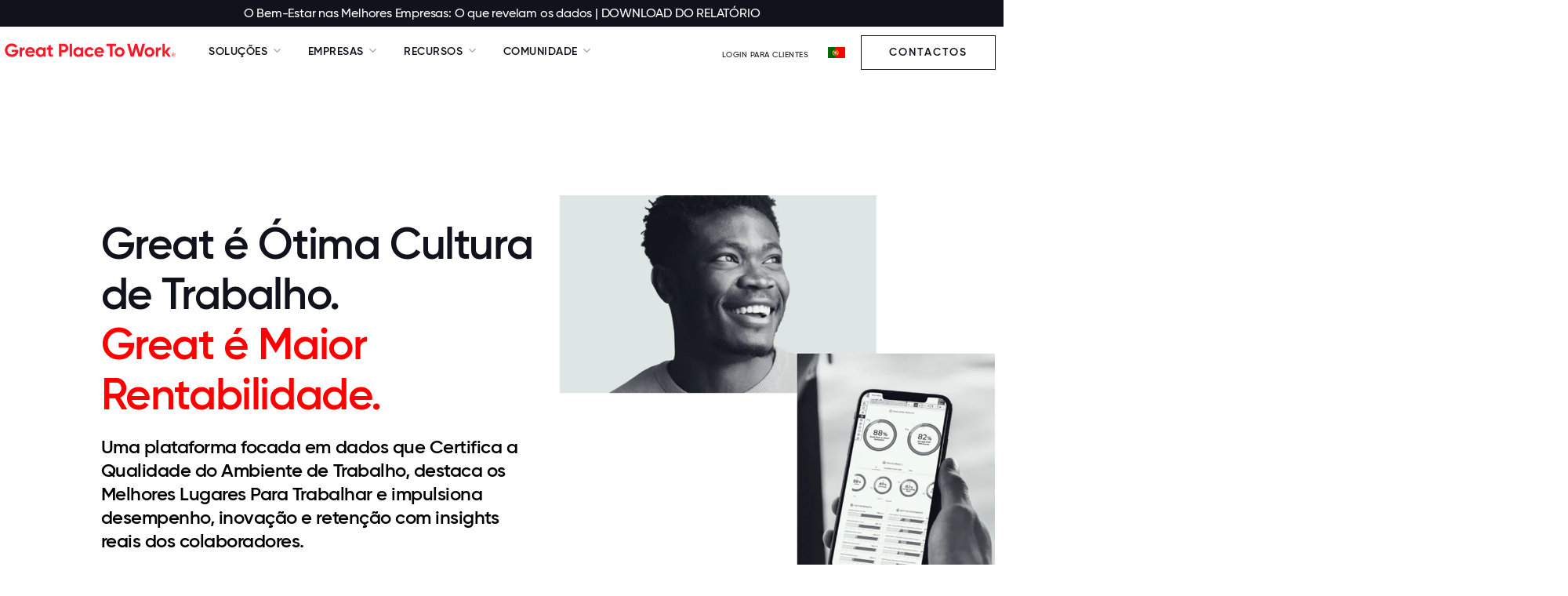

--- FILE ---
content_type: text/html; charset=utf-8
request_url: https://www.greatplacetowork.pt/
body_size: 15853
content:
<!DOCTYPE html>
<!--[if IEMobile]><html class="iemobile" lang="pt-pt"> <![endif]-->
<!--[if IE 8]> <html class="no-js ie8" lang="pt-pt"> <![endif]-->
<!--[if gt IE 8]><!-->
<html class="no-js" lang="pt-pt" dir="ltr">
<!--<![endif]-->

<!--
  Today is                : Tuesday, January 20, 2026 at 05:51:12pm
  Caching Status          : ENABLED
  Backend Admin Logged In : No
  Joomla App Context      : Site (frontend)
  Cache Handler           : file
-->



<head>
	<meta http-equiv="X-UA-Compatible" content="IE=EDGE" />
	<link rel="apple-touch-icon" sizes="57x57" href="/templates/gptw15/images/apple-icon-57x57.png">
	<link rel="apple-touch-icon" sizes="60x60" href="/templates/gptw15/images/apple-icon-60x60.png">
	<link rel="apple-touch-icon" sizes="72x72" href="/templates/gptw15/images/apple-icon-72x72.png">
	<link rel="apple-touch-icon" sizes="76x76" href="/templates/gptw15/images/apple-icon-76x76.png">
	<link rel="apple-touch-icon" sizes="114x114" href="/templates/gptw15/images/apple-icon-114x114.png">
	<link rel="apple-touch-icon" sizes="120x120" href="/templates/gptw15/images/apple-icon-120x120.png">
	<link rel="apple-touch-icon" sizes="144x144" href="/templates/gptw15/images/apple-icon-144x144.png">
	<link rel="apple-touch-icon" sizes="152x152" href="/templates/gptw15/images/apple-icon-152x152.png">
	<link rel="apple-touch-icon" sizes="180x180" href="/templates/gptw15/images/apple-icon-180x180.png">
	<link rel="icon" type="image/png" sizes="192x192" href="/templates/gptw15/images/android-icon-192x192.png">
	<link rel="icon" type="image/png" sizes="32x32" href="/templates/gptw15/images/favicon-32x32.png">
	<link rel="icon" type="image/png" sizes="96x96" href="/templates/gptw15/images/favicon-96x96.png">
	<link rel="icon" type="image/png" sizes="16x16" href="/templates/gptw15/images/favicon-16x16.png">
	<link rel="icon" type="image/svg+xml" href="/favicon.svg" />
	<link rel="manifest" href="/templates/gptw15/images/manifest.json">
	<meta name="msapplication-TileColor" content="#FF1628">
	<meta name="msapplication-TileImage" content="/templates/gptw15/images/ms-icon-144x144.png">
	<meta name="theme-color" content="#FF1628">
	<link href="/blog?format=feed&amp;type=rss" rel="alternate" type="application/rss+xml" title="RSS 2.0" />
	<link href="/blog?format=feed&amp;type=atom" rel="alternate" type="application/atom+xml" title="Atom 1.0" />
	<link href="/articles?format=feed&amp;type=rss" rel="alternate" type="application/rss+xml" title="RSS 2.0" />
	<link href="/articles?format=feed&amp;type=atom" rel="alternate" type="application/atom+xml" title="Atom 1.0" />
	<meta http-equiv="content-type" content="text/html; charset=utf-8" />
	<meta name="keywords" content="melhores empresas para trabalhar, great place to work" />
	<meta name="author" content="Laird Farquharson" />
	<meta name="description" content="Autoridade global sobre a cultura do lugar de trabalho, reconhecemos e ajudamos as empresas Melhores Lugares Para Trabalhar a serem ainda Melhores para todas as pessoas! Em Portugal e no mundo. " />
	<title>Autoridade global sobre a cultura do lugar de trabalho | Great Place To Work® Portugal</title>
	<link href="/templates/gptw15/favicon.ico" rel="shortcut icon" type="image/vnd.microsoft.icon" />
	<link href="/templates/gptw15/css/fonts.css?2025.10.15" rel="stylesheet" type="text/css" />
	<link href="https://cdnjs.cloudflare.com/ajax/libs/font-awesome/6.5.2/css/all.min.css?2025.10.15" rel="stylesheet" type="text/css" />
	<link href="/templates/gptw15/css/font-awesome.min.css?2025.10.15" rel="stylesheet" type="text/css" />
	<link href="/templates/gptw15/css/glyphicons.css?2025.10.15" rel="stylesheet" type="text/css" />
	<link href="/templates/gptw15/css/ss-social-circle.css?2025.10.15" rel="stylesheet" type="text/css" />
	<link href="/templates/gptw15/css/ss-standard.css?2025.10.15" rel="stylesheet" type="text/css" />
	<link href="/templates/gptw15/css/bootstrapV3-4-0.min.css?2025.10.15" rel="stylesheet" type="text/css" />
	<link href="/templates/gptw15/css/header-footer-min.css?2025.10.15" rel="stylesheet" type="text/css" />
	<link href="/templates/gptw15/css/animate-min.css?2025.10.15" rel="stylesheet" type="text/css" />
	<link href="/templates/gptw15/css/gptw-nav.css?2025.10.15" rel="stylesheet" type="text/css" />
	<link href="/templates/gptw15/css/gptw-components.css?2025.10.15" rel="stylesheet" type="text/css" />
	<link href="/templates/gptw15/video-js/video-js.min.css?2025.10.15" rel="stylesheet" type="text/css" />
	<link href="/templates/gptw15/css/select2.min.css?2025.10.15" rel="stylesheet" type="text/css" />
	<link href="https://www.greatplacetowork.pt/modules/mod_gptw_mega_menu/style.css?v=1768842586" rel="stylesheet" type="text/css" />
	<style type="text/css">

    div.desktop-bottom {
        max-width: 1440px;
        margin: 0 auto;
        padding: 0;
    }
    .site-logo-img {
        max-width: 230px;
        height: auto; /* preserve aspect ratio */
    }
	</style>
	<script src="/media/jui/js/jquery.min.js?b76ee47f7871c342315ee4a71eec7af6" type="text/javascript"></script>
	<script src="/media/jui/js/jquery-noconflict.js?b76ee47f7871c342315ee4a71eec7af6" type="text/javascript"></script>
	<script src="/media/jui/js/jquery-migrate.min.js?b76ee47f7871c342315ee4a71eec7af6" type="text/javascript"></script>
	<script src="/media/system/js/caption.js?b76ee47f7871c342315ee4a71eec7af6" type="text/javascript"></script>
	<script src="/media/jui/js/bootstrap.min.js?b76ee47f7871c342315ee4a71eec7af6" type="text/javascript"></script>
	<script src="/templates/gptw15/video-js/video.min.js?2025.10.15" type="text/javascript"></script>
	<script src="/templates/gptw15/js/select2.full.min.js?2025.10.15" type="text/javascript"></script>
	<script src="/templates/gptw15/js/utm_persistence.js?2025.10.15" type="text/javascript"></script>
	<script src="https://www.greatplacetowork.pt/modules/mod_gptw_mega_menu/script.js?v=1768842586" type="text/javascript"></script>
	<script type="text/javascript">
jQuery(window).on('load',  function() {
				new JCaption('img.caption');
			});
	</script>
	<meta property="og:title" content="Autoridade global sobre a cultura do lugar de trabalho" />
	<meta property="og:type" content="article" />
	<meta property="og:image" content="https://www.greatplacetowork.pt/images/2022/META_2023.png" />
	<meta property="og:url" content="https://www.greatplacetowork.pt/" />
	<meta property="og:site_name" content="Great Place to Work" />
	<meta property="og:description" content="Autoridade global sobre a cultura do lugar de trabalho, reconhecemos e ajudamos as empresas Melhores Lugares Para Trabalhar a serem ainda Melhores para todas as pessoas! Em Portugal e no mundo. " />


	
		<!-- Google Tag Manager -->
		<script>(function(w,d,s,l,i){w[l]=w[l]||[];w[l].push({'gtm.start':
		new Date().getTime(),event:'gtm.js'});var f=d.getElementsByTagName(s)[0],
		j=d.createElement(s),dl=l!='dataLayer'?'&l='+l:'';j.async=true;j.src=
		'https://www.googletagmanager.com/gtm.js?id='+i+dl;f.parentNode.insertBefore(j,f);
		})(window,document,'script','dataLayer','GTM-KZ22XG35');</script>
		<!-- End Google Tag Manager -->

	
	
		<!-- Global site tag (gtag.js) - Google Analytics -->
		<script async src="https://www.googletagmanager.com/gtag/js?id=G-FX8ELYPD19"></script>
		<script>
			window.dataLayer = window.dataLayer || [];

			function gtag() {
				dataLayer.push(arguments);
			}
			gtag('js', new Date());

			gtag('config', 'G-FX8ELYPD19');

					</script>

	
	<script>
		
		//set js full width flag
		var fullWidth = 1;

		if (fullWidth === 0) {

			console.log('Constrained width template');
		} else {

			console.log('Full width template');

		}
	</script>


	<meta name="viewport" content="width=device-width, initial-scale=1">
	
			<style>
		    #gptw-navigation .desktop-bottom > div > nav ul {
		        font-size: 14px;
		        letter-spacing: 0.5px;
		        text-transform: uppercase;
		    }
		</style>
		


			<style>
			footer {
			    background: #FF1628;
			}			
		</style>
		


	<script src="//learn.greatplacetowork.com/js/forms2/js/forms2.min.js"></script>

	<!-- link rel="stylesheet" href="/templates/gptw15/css/select2.min.css" -->
	<!-- script src="/templates/gptw15/js/select2.full.min.js"></script -->

	<script type="text/javascript">
		var animate = '';
		var globalVariables = {
			breakpoints: {
				sm: 768,
				md: 992,
				lg: 1200,
				xl: 1400
			}
		};
	</script>

<style>
	div {
  scroll-margin-top: 70px;
}

</style>


</head>

<body>
	
		<!-- Google Tag Manager (noscript) -->
		<noscript><iframe src="https://www.googletagmanager.com/ns.html?id=GTM-KZ22XG35"
		height="0" width="0" style="display:none;visibility:hidden"></iframe></noscript>
		<!-- End Google Tag Manager (noscript) -->

	
	<!-- *** can we apply the main-body styling to the body tag? -->
	<div class="main-body">

		
			<!-- header -->
			<header>

				<div id="hello-bar">
																<!-- hellobar position -->
						
<!-- modChrome_vmNotitle module wrapper -->
<div class="moduletable 				mod_gptw_hellobar">
	<div class="module_content">
				
<div 
    onclick="trackAndNavigate(event, 'https://www.greatplacetowork.pt/conteudos-menu/relatorio/melhores-lugares-para-trabalhar-wellbeing-2025-relatorio', '_self');" style="cursor: pointer;"
>
    <section data-module-name="Hello Bar - Ebook" class="full-width hello-bar no-y-padding light background-charcoal " style=" background-position: center;" id="hello_bar" data-module-position="hellobar">
        <div class="container">
            <div class="row">
                <div class="col-xs-12">
                    <div class="content">
                        O Bem-Estar nas Melhores Empresas: O que revelam os dados | DOWNLOAD DO RELATÓRIO                                            </div>
                </div>
            </div>
        </div>
    </section>
</div>

<script>
    function trackAndNavigate(event, url, target) {
        const moduleElement = event.currentTarget;
        const moduleName = moduleElement.querySelector('section').dataset.moduleName;

        // Push the click event to the dataLayer for GTM
        window.dataLayer = window.dataLayer || [];
        window.dataLayer.push({
            event: 'cta_click', 
            module_name: moduleName, 
            url: url
        });

        // Open the link in the specified target (e.g., in a new window)
        window.open(url, target);
    }
</script>
	</div>
</div>
<!-- modChrome_vmNotitle module wrapper -->

						<!-- end hellobar position -->
														</div>

				<div id="mobile-overlay"></div>

				<div id="gptw-navigation">

					<div class="mobile-header">

												<!-- logo -->
						<a class="logo mobile" href="/"><img class="site-logo-img " src="https://www.greatplacetowork.pt/media/gptw/GPTW_Horizontal_Logo_Red-1.svg" alt="Great Place To Work " /></a>
						
						<div>
							<img id="mobile-nav-close" src="https://s3.amazonaws.com/media.greatplacetowork.com/icons/close.svg" alt>
							<div id="mobile-nav-open">MENU</div>
						</div>

					</div>

					

					<div class="desktop-bottom mobile-top">

						<div class="desktop-left mobile-middle">

														<a class="logo desktop" href="/">
																	<img class="site-logo-img " src="https://www.greatplacetowork.pt/media/gptw/GPTW_Horizontal_Logo_Red-1.svg" alt="Great Place To Work " />
															</a>
							

														<nav role="navigation" class="dropdown">

								
    <ul class="nav ">
                                <li class="deeper parent">
                <span class="separator">Soluções</span>
                <ul class="">                     <li>
                                                <section class="mega-section padding-top-large padding-bottom-large background-white" id="subnav1" style="left: -0px;">
                            <div class="container">
                                <div class="row">
                                    <div class="col-md-9">
                                                                                    <p class="small font-lighter-grey" style="font-weight: bold;">TRANSFORME A SUA CULTURA</p>
                                                                                <div class="row">
                                            <div class="col-md-4">
                                                                                                    <p class="margin-bottom-small small"><strong>Descubra como a nossa plataforma de inquéritos cria culturas de alta confiança e por que motivo as empresas líderes</strong></p>
                                                                                                                                                    <a class="btn-red" href="https://www.greatplacetowork.pt/transforme-a-confianca-dos-seus-colaboradores-em-performance" style="text-decoration: underline; color: #ff1628;">Explore a Nossa Plataforma →</a>
                                                                                            </div>
                                            <div class="col-md-8">
                                                                                                    <div class="two-column-list">
                                                                                                                    
                                                                                                                                                                        <div class="hover-block">
                                                                                                                                            <img src="https://www.greatplacetowork.com/images/icons/nav/Certification.svg" alt="icon" style="margin-right: 5px;" class="no-margin-bottom" height="16" width="16">
                                                                                                                                        <a class="no-margin-bottom" href="https://www.greatplacetowork.pt/ferramentas/certificacao" style="font-weight: bold;" >Certificação</a><br />
                                                                                                                                            <a class="margin-bottom-small hidden-xs small" href="https://www.greatplacetowork.pt/ferramentas/certificacao" style="padding-left: 26px;" >Descubra como obter a Certificação Great Place To Work™ pode elevar a sua marca e atrair os melhores talentos.</a>
                                                                                                                                    </div>
                                                                                                             
                                                                                                                    
                                                                                                                                                                        <div class="hover-block">
                                                                                                                                            <img src="https://www.greatplacetowork.com/images/icons/nav/Best_Workplace_Lists.svg" alt="icon" style="margin-right: 5px;" class="no-margin-bottom" height="16" width="16">
                                                                                                                                        <a class="no-margin-bottom" href="https://www.greatplacetowork.pt/ferramentas/reconhecimentos" style="font-weight: bold;" >Listas dos Melhores Lugares Para Trabalhar</a><br />
                                                                                                                                            <a class="margin-bottom-small hidden-xs small" href="https://www.greatplacetowork.pt/ferramentas/reconhecimentos" style="padding-left: 26px;" >Descubra as 50 Melhores Empresas para Trabalhar em Portugal, em setores específicos, bem como na Europa e no mundo.</a>
                                                                                                                                    </div>
                                                                                                             
                                                                                                                    
                                                                                                                                                                        <div class="hover-block">
                                                                                                                                            <img src="https://www.greatplacetowork.com/images/icons/nav/Employee_Surveys.svg" alt="icon" style="margin-right: 5px;" class="no-margin-bottom" height="16" width="16">
                                                                                                                                        <a class="no-margin-bottom" href="https://www.greatplacetowork.pt/solucoes/questionarios" style="font-weight: bold;" >Questionários</a><br />
                                                                                                                                            <a class="margin-bottom-small hidden-xs small" href="https://www.greatplacetowork.pt/solucoes/questionarios" style="padding-left: 26px;" >Meça a cultura com inquéritos aos colaboradores e compare os resultados com os Melhores Lugares para Trabalhar.</a>
                                                                                                                                    </div>
                                                                                                             
                                                                                                                    
                                                                                                                                                                        <div class="hover-block">
                                                                                                                                            <img src="https://www.greatplacetowork.com/images/icons/nav/Popular_Lists.svg" alt="icon" style="margin-right: 5px;" class="no-margin-bottom" height="16" width="16">
                                                                                                                                        <a class="no-margin-bottom" href="https://www.greatplacetowork.pt/sobre/modelo" style="font-weight: bold;" >O Modelo Great Place To Work</a><br />
                                                                                                                                            <a class="margin-bottom-small hidden-xs small" href="https://www.greatplacetowork.pt/sobre/modelo" style="padding-left: 26px;" >As principais empresas sabem que a cultura impulsiona os lucros. Saiba como podemos ajudá-lo a melhorar a sua cultu</a>
                                                                                                                                    </div>
                                                                                                             
                                                                                                                    
                                                                                                                                                                        <div class="hover-block">
                                                                                                                                            <img src="https://www.greatplacetowork.com/images/icons/nav/Article.svg" alt="icon" style="margin-right: 5px;" class="no-margin-bottom" height="16" width="16">
                                                                                                                                        <a class="no-margin-bottom" href="https://www.greatplacetowork.pt/perguntas-frequentes" style="font-weight: bold;" >FAQs</a><br />
                                                                                                                                            <a class="margin-bottom-small hidden-xs small" href="https://www.greatplacetowork.pt/perguntas-frequentes" style="padding-left: 26px;" >Encontre as respostas às perguntas mais frequentes.</a>
                                                                                                                                    </div>
                                                                                                             
                                                                                                            </div>
                                                                                            </div>
                                        </div>
                                    </div>
                                                                    </div>
                            </div>

                                                                                    <div class="featured-wrapper hidden-sm hidden-xs">
                                                                <p class="small font-lighter-greyy margin-top-small" style="font-weight: bold;">EM DESTAQUE</p>
                                
                                                                <a href="https://www.greatplacetowork.pt/conteudos-menu/webinar/como-obter-certificacao">
                                    <img src="/images/imagens/banner/THUMB_WEBINAR_CERTIFICAO_2.png" alt="Porquê a Great Place To Work" style="max-width: 100%;">
                                </a><br>
                                
                                                                <a href="https://www.greatplacetowork.pt/conteudos-menu/webinar/como-obter-certificacao" style="font-weight: bold;">Porquê a Great Place To Work</a><br>
                                
                                                                <a href="https://www.greatplacetowork.pt/conteudos-menu/webinar/como-obter-certificacao" class="small">Assista a este vídeo de 5 minutos para conhecer o processo da Certificação GPTW</a>
                                                            </div>
                                                    </section>
                    </li>
                </ul>
            </li>
                                <li class="deeper parent">
                <span class="separator">Empresas</span>
                <ul class="">                     <li>
                                                <section class="mega-section padding-top-large padding-bottom-large background-white" id="subnav2" style="left: -127px;">
                            <div class="container">
                                <div class="row">
                                    <div class="col-md-9">
                                                                                    <p class="small font-lighter-grey" style="font-weight: bold;">EMPRESAS CERTIFICADAS E AS MELHORES EMPRESAS PARA TRABALHAR</p>
                                                                                <div class="row">
                                            <div class="col-md-4">
                                                                                                    <p class="margin-bottom-small small"><strong>Prémios e reconhecimentos para empregadores são fundamentais para construir a marca empregadora</strong></p>
                                                                                                                                                    <a class="btn-red" href="https://www.greatplacetowork.pt/ferramentas/certificacao" style="text-decoration: underline; color: #ff1628;">Saiba como participar →</a>
                                                                                            </div>
                                            <div class="col-md-8">
                                                                                                    <div class="two-column-list">
                                                                                                                    
                                                                                                                                                                        <div class="hover-block">
                                                                                                                                            <img src="https://www.greatplacetowork.com/images/icons/nav/View_all_Certified_companies.svg" alt="icon" style="margin-right: 5px;" class="no-margin-bottom" height="16" width="16">
                                                                                                                                        <a class="no-margin-bottom" href="https://www.greatplacetowork.pt/empresas-certificadas" style="font-weight: bold;" >Conheça todas as Empresas Certificadas</a><br />
                                                                                                                                            <a class="margin-bottom-small hidden-xs small" href="https://www.greatplacetowork.pt/empresas-certificadas" style="padding-left: 26px;" >Explore empresas que conquistaram a Certificação Great Place To Work™ e descubra o que as diferencia.</a>
                                                                                                                                    </div>
                                                                                                             
                                                                                                                    
                                                                                                                                                                        <div class="hover-block">
                                                                                                                                            <img src="https://www.greatplacetowork.com/images/icons/nav/View_all_lists.svg" alt="icon" style="margin-right: 5px;" class="no-margin-bottom" height="16" width="16">
                                                                                                                                        <a class="no-margin-bottom" href="https://www.greatplacetowork.pt/arquivo-melhores-empresas" style="font-weight: bold;" >Ver todas as Listas</a><br />
                                                                                                                                            <a class="margin-bottom-small hidden-xs small" href="https://www.greatplacetowork.pt/arquivo-melhores-empresas" style="padding-left: 26px;" >Descubra as melhores empresas com as nossas reconhecidas e conceituadas listas Best Workplaces.</a>
                                                                                                                                    </div>
                                                                                                             
                                                                                                                    
                                                                                                                                                                        <div class="hover-block">
                                                                                                                                            <img src="https://www.greatplacetowork.com/images/icons/nav/Best_Workplace_Lists.svg" alt="icon" style="margin-right: 5px;" class="no-margin-bottom" height="16" width="16">
                                                                                                                                        <a class="no-margin-bottom" href="https://www.greatplacetowork.pt/arquivo-melhores-empresas" style="font-weight: bold;" >Listas Internacionais</a><br />
                                                                                                                                            <a class="margin-bottom-small hidden-xs small" href="https://www.greatplacetowork.pt/arquivo-melhores-empresas" style="padding-left: 26px;" >Explore as Melhores Empresas em todo o mundo.</a>
                                                                                                                                    </div>
                                                                                                             
                                                                                                                    
                                                                                                                                                                        <div class="">
                                                                                                                                            <img src="https://www.greatplacetowork.com/images/icons/nav/Popular_Lists.svg" alt="icon" style="margin-right: 5px;" class="no-margin-bottom" height="16" width="16">
                                                                                                                                                                                                                <a class="no-margin-bottom" href="/best-workplaces" style="font-weight: bold;">Listas Populares</a><br />
                                                                    
                                                                                                                                                                                                                                                                                                                                                                                                                                                        <a class="margin-bottom-small link-underline-hover small" href="https://www.greatplacetowork.pt/melhores-lugares-para-trabalhar" style="padding-left: 26px;">Melhores Lugares Para Trabalhar™ Portugal</a><br />
                                                                                                                                                                                                                                                                                                                                                                                            <a class="margin-bottom-small link-underline-hover small" href="https://www.greatplacetowork.pt/melhores-lugares-para-trabalhar-tecnologias-da-informacao" style="padding-left: 26px;">Melhores Lugares Para Trabalhar™ IT </a><br />
                                                                                                                                                                                                                                                                                                                                                                                            <a class="margin-bottom-small link-underline-hover small" href="https://www.greatplacetowork.pt/melhores-lugares-para-trabalhar-wellbeing" style="padding-left: 26px;">Melhores Lugares Para Trabalhar™ Wellbeing</a><br />
                                                                                                                                                                                                                                                                                                                                                                                            <a class="margin-bottom-small link-underline-hover small" href="https://www.greatplacetowork.pt/arquivo-melhores-empresas/best-workplaces-in-europe-small-medium/2025" style="padding-left: 26px;">Best Small &amp; Medium Workplaces in Europe™ </a><br />
                                                                                                                                                                                                                                                                                                                                                                                            <a class="margin-bottom-small link-underline-hover small" href="https://www.greatplacetowork.pt/arquivo-melhores-empresas/melhores-empresas-para-trabalhar-na-europa/2025" style="padding-left: 26px;">Fortune 100 Best Companies To Work For™ Europe</a><br />
                                                                                                                                                                                                                                                                                                                                                                                            <a class="margin-bottom-small link-underline-hover small" href="https://www.greatplacetowork.pt/arquivo-melhores-empresas/melhores-empresas-para-trabalhar-no-mundo/2025" style="padding-left: 26px;">World&#039;s Best Workplaces™</a><br />
                                                                                                                                                                                                                                                                                        </div>
                                                                 
                                                                                                            </div>
                                                                                            </div>
                                        </div>
                                    </div>
                                                                    </div>
                            </div>

                                                                                    <div class="featured-wrapper hidden-sm hidden-xs">
                                                                <p class="small font-lighter-greyy margin-top-small" style="font-weight: bold;">EM DESTAQUE</p>
                                
                                                                <a href="https://www.greatplacetowork.pt/melhores-lugares-para-trabalhar-portugal">
                                    <img src="/images/NOTICIAS/Selos_16x9_1.png" alt="A sua Empresa pode ser um dos Melhores Lugares Para Trabalhar" style="max-width: 100%;">
                                </a><br>
                                
                                                                <a href="https://www.greatplacetowork.pt/melhores-lugares-para-trabalhar-portugal" style="font-weight: bold;">A sua Empresa pode ser um dos Melhores Lugares Para Trabalhar</a><br>
                                
                                                                <a href="https://www.greatplacetowork.pt/melhores-lugares-para-trabalhar-portugal" class="small">Obtenha a distinção de referência que o ajuda a atrair os melhores talentos, fortalecer o reconhecimento da sua mar</a>
                                                            </div>
                                                    </section>
                    </li>
                </ul>
            </li>
                                <li class="deeper parent">
                <span class="separator">Recursos</span>
                <ul class="">                     <li>
                                                <section class="mega-section padding-top-large padding-bottom-large background-white" id="subnav3" style="left: -250px;">
                            <div class="container">
                                <div class="row">
                                    <div class="col-md-9">
                                                                                    <p class="small font-lighter-grey" style="font-weight: bold;">DESCUBRA OS NOSSOS INSIGHTS</p>
                                                                                <div class="row">
                                            <div class="col-md-4">
                                                                                                    <p class="margin-bottom-small small"><strong>Explore as nossas melhores pesquisas e insights sobre como criar – e manter – uma excelente empresa</strong></p>
                                                                                                                                                    <a class="btn-red" href="https://www.greatplacetowork.pt/conteudos" style="text-decoration: underline; color: #ff1628;">Todos os recursos →</a>
                                                                                            </div>
                                            <div class="col-md-8">
                                                                                                    <div class="two-column-list">
                                                                                                                    
                                                                                                                                                                        <div class="hover-block">
                                                                                                                                            <img src="https://www.greatplacetowork.com/images/icons/nav/Article.svg" alt="icon" style="margin-right: 5px;" class="no-margin-bottom" height="16" width="16">
                                                                                                                                        <a class="no-margin-bottom" href="https://www.greatplacetowork.pt/conteudos" style="font-weight: bold;" >Blog</a><br />
                                                                                                                                            <a class="margin-bottom-small hidden-xs small" href="https://www.greatplacetowork.pt/conteudos" style="padding-left: 26px;" >Insights sobre como as Melhores Empresas constroem culturas prósperas e enfrentam desafios.</a>
                                                                                                                                    </div>
                                                                                                             
                                                                                                                    
                                                                                                                                                                        <div class="hover-block">
                                                                                                                                            <img src="https://www.greatplacetowork.com/images/icons/nav/Reports__Analysis.svg" alt="icon" style="margin-right: 5px;" class="no-margin-bottom" height="16" width="16">
                                                                                                                                        <a class="no-margin-bottom" href="https://www.greatplacetowork.pt/conteudos-menu/relatorio" style="font-weight: bold;" >Relatórios e Estudos</a><br />
                                                                                                                                            <a class="margin-bottom-small hidden-xs small" href="https://www.greatplacetowork.pt/conteudos-menu/relatorio" style="padding-left: 26px;" >Pesquisa especializada sobre tendências e benchmarks das Empresas.</a>
                                                                                                                                    </div>
                                                                                                             
                                                                                                                    
                                                                                                                                                                        <div class="hover-block">
                                                                                                                                            <img src="https://www.greatplacetowork.com/images/icons/nav/Case_Studies.svg" alt="icon" style="margin-right: 5px;" class="no-margin-bottom" height="16" width="16">
                                                                                                                                        <a class="no-margin-bottom" href="https://www.greatplacetowork.pt/conteudos-menu/case-studies" style="font-weight: bold;" >Case Studies</a><br />
                                                                                                                                            <a class="margin-bottom-small hidden-xs small" href="https://www.greatplacetowork.pt/conteudos-menu/case-studies" style="padding-left: 26px;" >Como as Melhores Empresas constroem culturas de elevada confiança e impulsionam o impacto nos Negócios.</a>
                                                                                                                                    </div>
                                                                                                             
                                                                                                                    
                                                                                                                                                                        <div class="hover-block">
                                                                                                                                            <img src="https://www.greatplacetowork.com/images/icons/nav/Podcast.svg" alt="icon" style="margin-right: 5px;" class="no-margin-bottom" height="16" width="16">
                                                                                                                                        <a class="no-margin-bottom" href="https://www.greatplacetowork.pt/conteudos-menu/podcast" style="font-weight: bold;" >Podcast</a><br />
                                                                                                                                            <a class="margin-bottom-small hidden-xs small" href="https://www.greatplacetowork.pt/conteudos-menu/podcast" style="padding-left: 26px;" >Conversas inspiradoras sobre cultura com líderes empresariais do mundo real.</a>
                                                                                                                                    </div>
                                                                                                             
                                                                                                                    
                                                                                                                                                                        <div class="hover-block">
                                                                                                                                            <img src="https://www.greatplacetowork.com/images/icons/nav/On-Demand_Webinars.svg" alt="icon" style="margin-right: 5px;" class="no-margin-bottom" height="16" width="16">
                                                                                                                                        <a class="no-margin-bottom" href="https://www.greatplacetowork.pt/conteudos-menu/webinar" style="font-weight: bold;" > Webinars</a><br />
                                                                                                                                            <a class="margin-bottom-small hidden-xs small" href="https://www.greatplacetowork.pt/conteudos-menu/webinar" style="padding-left: 26px;" >Descubra como construir o seu Excelente Lugar Para Trabalhar.</a>
                                                                                                                                    </div>
                                                                                                             
                                                                                                                    
                                                                                                                                                                        <div class="hover-block">
                                                                                                                                            <img src="https://www.greatplacetowork.com/images/icons/nav/Article.svg" alt="icon" style="margin-right: 5px;" class="no-margin-bottom" height="16" width="16">
                                                                                                                                        <a class="no-margin-bottom" href="https://www.greatplacetowork.pt/conteudos-menu/noticias" style="font-weight: bold;" >Notícias</a><br />
                                                                                                                                            <a class="margin-bottom-small hidden-xs small" href="https://www.greatplacetowork.pt/conteudos-menu/noticias" style="padding-left: 26px;" >Acompanhe o que é falado sobre as Melhores Empresas em Portugal. </a>
                                                                                                                                    </div>
                                                                                                             
                                                                                                            </div>
                                                                                            </div>
                                        </div>
                                    </div>
                                                                    </div>
                            </div>

                                                                                    <div class="featured-wrapper hidden-sm hidden-xs">
                                                                <p class="small font-lighter-greyy margin-top-small" style="font-weight: bold;">EM DESTAQUE</p>
                                
                                                                <a href="https://www.greatplacetowork.pt/conteudos-menu/relatorio/retorno-do-investimento-no-programa-de-certificacao-gptw">
                                    <img src="/images/BEST-25/REPORT/THUMB_16X9.png" alt="Retorno do Investimento no Programa de Certificação" style="max-width: 100%;">
                                </a><br>
                                
                                                                <a href="https://www.greatplacetowork.pt/conteudos-menu/relatorio/retorno-do-investimento-no-programa-de-certificacao-gptw" style="font-weight: bold;">Retorno do Investimento no Programa de Certificação</a><br>
                                
                                                                <a href="https://www.greatplacetowork.pt/conteudos-menu/relatorio/retorno-do-investimento-no-programa-de-certificacao-gptw" class="small">Saiba mais sobre a transformação profunda para a sua empresa e o impacto positivo do ambiente de trabalho.</a>
                                                            </div>
                                                    </section>
                    </li>
                </ul>
            </li>
                                <li class="deeper parent">
                <span class="separator">Comunidade</span>
                <ul class="">                     <li>
                                                <section class="mega-section padding-top-large padding-bottom-large background-white" id="subnav4" style="left: -377px;">
                            <div class="container">
                                <div class="row">
                                    <div class="col-md-9">
                                                                                    <p class="small font-lighter-grey" style="font-weight: bold;">JUNTE-SE à COMUNIDADE</p>
                                                                                <div class="row">
                                            <div class="col-md-4">
                                                                                                    <p class="margin-bottom-small small"><strong>Conecte-se com líderes de RH e com a comunidade de empresas Certified™ da Great Place To Work.</strong></p>
                                                                                                                                            </div>
                                            <div class="col-md-8">
                                                                                                    <div class="two-column-list">
                                                                                                                    
                                                                                                                                                                        <div class="hover-block">
                                                                                                                                            <img src="https://www.greatplacetowork.com/images/icons/nav/For_All_Summit.svg" alt="icon" style="margin-right: 5px;" class="no-margin-bottom" height="16" width="16">
                                                                                                                                        <a class="no-margin-bottom" href="/" style="font-weight: bold;" >For All Summit (Em breve)</a><br />
                                                                                                                                            <a class="margin-bottom-small hidden-xs small" href="/" style="padding-left: 26px;" >Obtenha insights, conecte-se com líderes e eleve o seu local de trabalho com estratégias práticas.</a>
                                                                                                                                    </div>
                                                                                                             
                                                                                                                    
                                                                                                                                                                        <div class="hover-block">
                                                                                                                                            <img src="https://www.greatplacetowork.com/images/icons/nav/Upcoming_Webinar.svg" alt="icon" style="margin-right: 5px;" class="no-margin-bottom" height="16" width="16">
                                                                                                                                        <a class="no-margin-bottom" href="https://www.greatplacetowork.pt/conteudos-menu/webinar" style="font-weight: bold;" >Próximos Webinars</a><br />
                                                                                                                                            <a class="margin-bottom-small hidden-xs small" href="https://www.greatplacetowork.pt/conteudos-menu/webinar" style="padding-left: 26px;" >Aprenda com especialistas em sessões ao vivo a construir uma cultura próspera e baseada na confiança.</a>
                                                                                                                                    </div>
                                                                                                             
                                                                                                                    
                                                                                                                                                                        <div class="hover-block">
                                                                                                                                            <img src="https://www.greatplacetowork.com/images/icons/nav/Certification_Nation_Day.svg" alt="icon" style="margin-right: 5px;" class="no-margin-bottom" height="16" width="16">
                                                                                                                                        <a class="no-margin-bottom" href="https://www.greatplacetowork.pt/certificacao-gptw/certification-nation-day" style="font-weight: bold;" >Certification Nation Day</a><br />
                                                                                                                                            <a class="margin-bottom-small hidden-xs small" href="https://www.greatplacetowork.pt/certificacao-gptw/certification-nation-day" style="padding-left: 26px;" >Veja como as Empresas Certified™ celebram a cultura e o reconhecimento neste dia especial.</a>
                                                                                                                                    </div>
                                                                                                             
                                                                                                                    
                                                                                                                                                                        <div class="hover-block">
                                                                                                                                            <img src="https://www.greatplacetowork.com/images/icons/nav/Article.svg" alt="icon" style="margin-right: 5px;" class="no-margin-bottom" height="16" width="16">
                                                                                                                                        <a class="no-margin-bottom" href="https://www.greatplacetowork.pt/newsletter" style="font-weight: bold;" >Newsletter</a><br />
                                                                                                                                            <a class="margin-bottom-small hidden-xs small" href="https://www.greatplacetowork.pt/newsletter" style="padding-left: 26px;" >Subscreva para receber as nossas pesquisas e dicas que o ajudarão a tornar-se um empregador de </a>
                                                                                                                                    </div>
                                                                                                             
                                                                                                            </div>
                                                                                            </div>
                                        </div>
                                    </div>
                                                                    </div>
                            </div>

                                                                                    <div class="featured-wrapper hidden-sm hidden-xs">
                                                                <p class="small font-lighter-greyy margin-top-small" style="font-weight: bold;">EM DESTAQUE</p>
                                
                                                                <a href="https://www.greatplacetowork.pt/melhores-lugares-para-trabalhar-relatorio">
                                    <img src="/images/NOTICIAS/Report_THUMBNAIL_1081x693.png" alt="As Empresas onde Todos Querem Trabalhar" style="max-width: 100%;">
                                </a><br>
                                
                                                                <a href="https://www.greatplacetowork.pt/melhores-lugares-para-trabalhar-relatorio" style="font-weight: bold;">As Empresas onde Todos Querem Trabalhar</a><br>
                                
                                                                <a href="https://www.greatplacetowork.pt/melhores-lugares-para-trabalhar-relatorio" class="small">Faça o Download do relatório</a>
                                                            </div>
                                                    </section>
                    </li>
                </ul>
            </li>
            </ul>


							</nav>
							
						</div>

						
						<div class="desktop-right mobile-middle">

							

    <div class="custom"  >
        <div class="desktop-right mobile-middle">
<ul class="menu menu__">
<li class="item-1854"><a href="https://my.greatplacetowork.com/" target="_blank" rel="noopener">LOGIN PARA CLIENTES</a></li>
</ul>
</div>    </div>
<script type="text/javascript" language="JavaScript">
<!--

document.write('\n<style type="text/css">\n\n.menu-form-submit-autohide { display: none }\n\n</style>\n');

//-->
</script>
<img alt="" src="/images/flags/flag.png" class="flag" height="14" width="22"><i class="fa fa-caret-down arrow" aria-hidden="true"></i><form class="menu-form country-selector-module" method="post" action="https://www.greatplacetowork.pt/modules/mod_exmenu/mod_exmenu.php"><select name="url" class="selectpicker" size="1" onchange="location.href=form.url.options[form.url.selectedIndex].value;"><option value="http://www.greatplacetowork.pt">Portugal</option><option value="http://www.greatplacetowork.nl">Holanda</option><option value="http://www.greatplacetowork.de">Alemanha</option><option value="https://greatplacetowork-cayc.com/">América Central e Caribe (em espanhol)</option><option value="http://sa.greatplacetowork.com">Arábia Saudita (árabe)</option><option value="http://saen.greatplacetowork.com">Arábia Saudita (Inglês)</option><option value="http://www.greatplacetowork.com.ar/">Argentina</option><option value="http://www.greatplacetowork.com.au">Austrália</option><option value="http://www.greatplacetowork.at">Áustria</option><option value="http://www.greatplacetowork.be">Bélgica</option><option value="http://www.greatplacetowork.com.bo">Bolívia</option><option value="http://www.greatplacetowork.ca/fr">Canadá (Francês)</option><option value="http://www.greatplacetowork.ca">Canadá (Inglês)</option><option value="http://www.greatplacetowork.qa">Qatar</option><option value="http://www.greatplacetowork.cl">Chile</option><option value="http://www.greatplacetowork.com.sg">Singapura</option><option value="http://www.greatplacetowork.com.co">Colômbia</option><option value="http://gwpkorea.com">Coreia</option><option value="http://greatplacetowork.dk">Dinamarca</option><option value="http://www.greatplacetowork.ae">Emirados Árabes Unidos (Inglês)</option><option value="http://www.greatplacetowork.com.ec">Equador</option><option value="http://www.greatplacetowork.es">Espanha</option><option value="http://www.greatplacetowork.com">Estados Unidos</option><option value="http://www.greatplacetowork.fi">Finlândia</option><option value="http://www.greatplacetowork.fr">França</option><option value="http://www.greatplacetowork.cn/">China (chinês)</option><option value="http://en.greatplacetowork.cn"> China (Inglês)</option><option value="http://www.greatplacetowork.gr">Grécia</option><option value="http://www.greatplacetowork.com.hk">Hong Kong SAR (Inglês)</option><option value="http://www.greatplacetowork.in">Índia</option><option value="http://www.greatplacetowork.ie">Irlanda</option><option value="http://www.greatplacetowork.it">Itália</option><option value="http://hatarakigai.info">Japão</option><option value="http://www.greatplacetowork.lu">Luxemburgo</option><option value="http://greatplacetowork.com.mx">México</option><option value="http://www.greatplacetowork.com.ng">Nigéria</option><option value="http://www.greatplacetowork.no">Noruega</option><option value="http://www.greatplacetowork.com.py">Paraguai</option><option value="http://www.greatplacetowork.com.tr">Peru</option><option value="http://www.greatplacetowork.pl">Polónia</option><option value="http://www.greatplacetowork.co.uk">Reino Unido</option><option value="http://greatplacetowork.lk">Sri Lanka</option><option value="http://www.greatplacetowork.se">Suécia</option><option value="https://www.greatplacetowork.ch/">Suíça (alemão)</option><option value="https://fr.greatplacetowork.ch/">Suíça (Francês)</option><option value="https://en.greatplacetowork.ch/">Suíça (Inglês)</option><option value="http://www.greatplacetowork.com.uy">Uruguai</option><option value="http://www.greatplacetowork.com.ve">Venezuela</option></select><input name="submit" type="submit" value="Go" class="menu-form-submit-autohide country-selector-module" /></form>

    <div class="custom"  >
        <p><a href="/contactos" class="btn btn-primary">Contactos</a></p>    </div>


						</div>
						
					</div>

											<style> 
							div#gptw-navigation {
								padding-bottom: 5px;
							}
							.mobile-header {
								box-shadow: none !important;
							}
						</style>
					
				</div>

			</header>
				<div id="page-overlay"></div> 

				<!-- end header -->

		
		<!-- MAIN CONTENT -->

		<!-- $pageclass is set at the menu item level in the 'page display tab' - only shown on the new full width template -->
		
			<div>

			
											<!-- >>> showcase position -->
						<div class="moduletable 	mod_gptw_header">
	<div class="module_content">
		
<!-- Load the banner and header images -->
<script>
    let header_logo_1888918103 = new Image();
    let banner_image_1888918103 = new Image();
    header_logo_1888918103.src = "";
    banner_image_1888918103.src = "";
</script>

<!-- HEADER -->
<div class="full-width" id="list-detail-header" style="margin-bottom: 10px; background-color: #ffffff;  min-height: 0px;  ">
    <div class="container">
        <div class="row row-vertical-center no-gutter" style=" min-height: 0px; ">

            
            <div id="header-container-1888918103" class="col-xs-12 col-md-12 text-left flex-vertical-center">
                <div id="title-container-1888918103" style="width: 70%;">

                    
                                        <h1 style="color: #002171;text-align:left;" > </h1>
                    
                                        <p style="color: #002171;text-align:left;"> </p>
                    
                                        <span style="color: #002171;text-align:left;"><div class="moduletable mod_gptw_column_content">
<div class="module_content">
<section data-module-name="Home-Hero 02 (2)" class="mod-gptw-column-content full-width dark background-white module-link-tracking" id="">
<div class="container">
<div class="row row-vertical-center">
<div class="equal-height col-xs-12 col-md-6 no-background col-md-offset-0 text-left">
<h1 class="no-margin-top margin-bottom-default">Great é Ótima Cultura de Trabalho.<br /><span style="color: #ff0000;">Great é Maior Rentabilidade.</span></h1>
<h5 class="no-margin-top margin-bottom-default"><span style="color: #000000;">Uma plataforma focada em dados que Certifica a Qualidade do Ambiente de Trabalho, destaca os Melhores Lugares Para Trabalhar e impulsiona desempenho, inovação e retenção com insights reais dos colaboradores.</span></h5>
<p><a class="btn btn-red" href="/ferramentas/certificacao" target="_blank" rel="noopener">OBTER CERTIFICAÇÃO</a></p>
</div>
<div class="equal-height col-xs-12 col-md-6 no-background col-md-offset-0 text-center"><picture><source media="(max-width: 767px)" srcset="https://www.greatplacetowork.com/images/Hero-A.webp" /><source media="(min-width: 768px) and (max-width: 991px)" srcset="https://www.greatplacetowork.com/images/Hero-A.webp" /><source media="(min-width: 992px)" srcset="https://www.greatplacetowork.com/images/Hero-A.webp" /><img class="no-margin-top margin-bottom-default" src="https://www.greatplacetowork.com/images/Hero-A.webp" /></picture></div>
</div>
</div>
</section>
</div>
</div></span>
                    
                    
                    
                                    </div>
            </div>

            
        </div>
    </div>
</div>

<!-- MODAL -->

<script>
    jQuery(window).bind("load", function(){
        let header = jQuery('#header-container-1888918103');
        let banner = jQuery('#banner-image-container-1888918103 #list-banner');
        let banner_cont = jQuery('#banner-image-container-1888918103');
        let ver_logo_cont = jQuery('#vertical-yearly-list-logo-container-1888918103');
        let ver_logo = jQuery('#vertical-yearly-list-logo-1888918103');
        let hor_logo = jQuery('#horizontal-yearly-list-logo-1888918103');
        let title = jQuery('#title-container-1888918103');

        if ("" !== "") {
            if (header_logo_1888918103.width >= header_logo_1888918103.height) {
                ver_logo_cont.hide();
                title.attr("style","width: 100%;");
                hor_logo.attr("src","");
            }
            else {
                hor_logo.hide();
                header.attr("class","col-xs-12 col-md-10 text-left flex-vertical-center");
                title.attr("style","width: 95%;");
                banner_cont.attr("class","hidden-xs hidden-sm col-md-0 banner-image no-gutter flex-vertical-center");
                ver_logo.attr("src","");
            }
        }
        else {
            title.attr("style","width: 90%;");
        }

            });
</script>	</div>
</div>

<div class="moduletable 	mod_gptw_wysisyg">
	<div class="module_content">
		
<section data-module-name="Como podemos ajudar" class="full-width " id="473" data-module-position="showcase">

	<div class="container">

        <div class="row">

			<div class="col-12 text-left"><div class="moduletable mod_gptw_column_content">
<div class="module_content">
<section data-module-name="Home-Spacer" class="mod-gptw-column-content full-width dark background-white no-padding-bottom no-padding-top module-link-tracking" id="2663">
<div class="container">
<div class="row">
<div class="equal-height col-xs-12 col-md-12 no-background col-md-offset-0 text-center">
<div class="spacer margin-bottom-large">&nbsp;</div>
</div>
</div>
</div>
</section>
</div>
</div>
<div class="moduletable mod_gptw_column_content">
<div class="module_content">
<section data-module-name="Our offerings" class="mod-gptw-column-content full-width dark background-white module-link-tracking" id="2615">
<div class="container">
<div class="row text-center">
<div class="col-xs-12">
<h2 class="">Vantagens para a sua Empresa</h2>
<p class="medium">&nbsp;</p>
</div>
</div>
<div class="row">
<div class="equal-height col-xs-12 col-md-4 no-background col-md-offset-0 text-center">
<p><a href="/solucoes/questionarios"> <img src="https://s3.amazonaws.com/media.greatplacetowork.com/2021/Homepage/emprising_platform%402x.png" alt="plataforma-de-questionarios" /></a></p>
<h5><a href="/solucoes/questionarios" class="h5">Plataforma de Questionários</a></h5>
</div>
<div class="equal-height col-xs-12 col-md-4 no-background text-center">
<p><a href="/ferramentas/certificacao"> <img src="/images/2022/ARTIGOS/Portugal_Certification_Logo_RGB_Sem_Ano.png" alt="certificacao-de-ambiente-de-trabalho" width="150" height="256" /></a></p>
<h5><a href="/ferramentas/certificacao" class="h5">Certificação™<br /> Great Place To Work</a></h5>
</div>
<div class="equal-height col-xs-12 col-md-4 no-background text-center">
<p><a href="/melhores-lugares-para-trabalhar"> <img src="/images/2022/ARTIGOS/national.png" alt="Melhores Empresas" width="323" height="250" class="zoom" /></a></p>
<h5><a href="/melhores-lugares-para-trabalhar" class="h5">Listas<br />Melhores Lugares Para Trabalhar</a></h5>
</div>
</div>
</div>
</section>
</div>
</div></div>

		</div>

	</div>

</section>	</div>
</div>


<!-- modChrome_vmNotitle module wrapper -->
<div class="moduletable 				mod_articles_category">
	<div class="module_content">
				
<section data-module-name="Em destaque" class="full-width mod-gptw-featured-articles background-white dark" id="501" data-module-position="showcase">

    <div class="container">

        <div class="row heading">

                            <h3 class="">Em destaque</h3>            
            <div class="col-xs-12 col-md-6 left">
                <div class="list">
                                            <div class="item padding-bottom-xlarge" id="item-1">
                            <a href="/conteudos-menu/webinar/o-valor-das-pessoas-como-o-doutor-financas-impulsionou-o-seu-employer-branding"><img src="/images/imagens/assets/best_workplaces_24/THUMB_FINAL_WEBINAR_DR_FINANCAS_3.png"></a>

                            <div class="category-wrapper">
                                                                    <img class="category-icon" src="/images/2022/Videos.png" alt="" />
                                
                                <span class="category-title">Webinar </span>
                            </div>

                            <h4 class="h4 margin-top-medium margin-bottom-medium" data-index="1"><a href="/conteudos-menu/webinar/o-valor-das-pessoas-como-o-doutor-financas-impulsionou-o-seu-employer-branding">O Valor das Pessoas: Como o Doutor Finanças impulsionou o seu Employer Branding</a></h4>
                        </div>
                                    </div>
            </div>

            <div class="col-xs-12 col-md-6 right">
                <div class="items">
                                                                                            <div class="row">
                            <div class="col-xs-12 col-md-5">
                                <a href="/conteudos/como-criar-uma-empresa-de-sucesso-pessoas-bem-estar-e-cultura-em-2026"><img src="/images/imagens/Criar_Empresa_Sucesso_2026_4x3.jpg"></a>
                            </div>

                            <div class="col-xs-12 col-md-7">
                                <div class="category-wrapper">
                                                                            <img class="category-icon" src="/images/2022/ARTIGOS/BlogIcon.png" alt="" />
                                    
                                    <span class="category-title">Blog</span>
                                </div>

                                <h5 class="h5 list-item" data-index="1"><a href="/conteudos/como-criar-uma-empresa-de-sucesso-pessoas-bem-estar-e-cultura-em-2026">Como criar uma empresa de sucesso: pessoas, bem-estar e cultura em 2026</a></h5>
                            </div>
                        </div>
                                                                    <div class="row">
                            <div class="col-xs-12 col-md-5">
                                <a href="/conteudos/os-artigos-mais-lidos-profissionais-de-rh-em-2025"><img src="/images/imagens/artigos/THUMB_TOP_Artigos.png"></a>
                            </div>

                            <div class="col-xs-12 col-md-7">
                                <div class="category-wrapper">
                                                                            <img class="category-icon" src="/images/2022/ARTIGOS/BlogIcon.png" alt="" />
                                    
                                    <span class="category-title">Blog</span>
                                </div>

                                <h5 class="h5 list-item" data-index="2"><a href="/conteudos/os-artigos-mais-lidos-profissionais-de-rh-em-2025">Os Artigos mais lidos pelos profissionais de RH em 2025</a></h5>
                            </div>
                        </div>
                                                                    <div class="row">
                            <div class="col-xs-12 col-md-5">
                                <a href="/conteudos/tendencias-da-gestao-de-recursos-humanos-para-2026"><img src="/images/imagens/artigos/TENDENCIAS_RH_2026_4x3.jpg"></a>
                            </div>

                            <div class="col-xs-12 col-md-7">
                                <div class="category-wrapper">
                                                                            <img class="category-icon" src="/images/2022/ARTIGOS/BlogIcon.png" alt="" />
                                    
                                    <span class="category-title">Blog</span>
                                </div>

                                <h5 class="h5 list-item" data-index="3"><a href="/conteudos/tendencias-da-gestao-de-recursos-humanos-para-2026">Tendências da Gestão de Recursos Humanos para 2026</a></h5>
                            </div>
                        </div>
                                    </div>
            </div>

        </div>

        
    </div>

</section>
	</div>
</div>
<!-- modChrome_vmNotitle module wrapper -->

<!-- modChrome_vmNotitle module wrapper -->
<div class="moduletable 				mod_gptw_header">
	<div class="module_content">
				
<!-- Load the banner and header images -->
<script>
    let header_logo_839269283 = new Image();
    let banner_image_839269283 = new Image();
    header_logo_839269283.src = "";
    banner_image_839269283.src = "";
</script>

<!-- HEADER -->
<div class="full-width" id="list-detail-header" style="margin-bottom: 10px; background-color: #181818;  min-height: 0px;  ">
    <div class="container">
        <div class="row row-vertical-center no-gutter" style=" min-height: 0px; ">

            
            <div id="header-container-839269283" class="col-xs-12 col-md-7 text-left flex-vertical-center">
                <div id="title-container-839269283" style="width: 70%;">

                    
                                        <h1 style="color: #ffffff;text-align:left;" > </h1>
                    
                                        <p style="color: #ffffff;text-align:left;"> </p>
                    
                                        <span style="color: #ffffff;text-align:left;"><h3><span style="color: #ffffff;">Saiba mais sobre cultura organizacional<br />diretamente no seu email.</span></h3>
<p><span style="color: #ffffff;">Inscreva-se para receber as mais recentes dicas, insights e artigos do líder global em cultura organizacional.</span></p>
<p><a target="_self" href="/newsletter" class="btn btn-tertiary no-margin-top margin-bottom-default">SUBSCREVER</a></p></span>
                    
                    
                    
                                    </div>
            </div>

            
        </div>
    </div>
</div>

<!-- MODAL -->

<script>
    jQuery(window).bind("load", function(){
        let header = jQuery('#header-container-839269283');
        let banner = jQuery('#banner-image-container-839269283 #list-banner');
        let banner_cont = jQuery('#banner-image-container-839269283');
        let ver_logo_cont = jQuery('#vertical-yearly-list-logo-container-839269283');
        let ver_logo = jQuery('#vertical-yearly-list-logo-839269283');
        let hor_logo = jQuery('#horizontal-yearly-list-logo-839269283');
        let title = jQuery('#title-container-839269283');

        if ("" !== "") {
            if (header_logo_839269283.width >= header_logo_839269283.height) {
                ver_logo_cont.hide();
                title.attr("style","width: 100%;");
                hor_logo.attr("src","");
            }
            else {
                hor_logo.hide();
                header.attr("class","col-xs-12 col-md-5 text-left flex-vertical-center");
                title.attr("style","width: 95%;");
                banner_cont.attr("class","hidden-xs hidden-sm col-md-5 banner-image no-gutter flex-vertical-center");
                ver_logo.attr("src","");
            }
        }
        else {
            title.attr("style","width: 90%;");
        }

            });
</script>	</div>
</div>
<!-- modChrome_vmNotitle module wrapper -->
<div class="moduletable 	mod_gptw_header">
	<div class="module_content">
		
<!-- Load the banner and header images -->
<script>
    let header_logo_1632897741 = new Image();
    let banner_image_1632897741 = new Image();
    header_logo_1632897741.src = "";
    banner_image_1632897741.src = "";
</script>

<!-- HEADER -->
<div class="full-width" id="list-detail-header" style="margin-bottom: 10px; background-color: #ffffff;  min-height: 0px;  ">
    <div class="container">
        <div class="row row-vertical-center no-gutter" style=" min-height: 0px; ">

            
            <div id="header-container-1632897741" class="col-xs-12 col-md-12 text-left flex-vertical-center">
                <div id="title-container-1632897741" style="width: 70%;">

                    
                                        <h1 style="color: #002171;text-align:left;" > </h1>
                    
                                        <p style="color: #002171;text-align:left;"> </p>
                    
                                        <span style="color: #002171;text-align:left;"><div class="moduletable mod_gptw_column_content">
<div class="module_content">
<section class="mod-gptw-column-content full-width dark background-white">
<div class="row row-vertical-center">
<div class="equal-height col-xs-12 col-md-5 no-background col-md-offset-0 text-left"><br />
<h6 class="text-red no-margin-top margin-bottom-default">RANKING</h6>
<h1 style="font-size: 60px; line-height: 80%;">Melhores<br />Lugares<br />Para<br />Trabalhar<br /><span style="color: #ff1628;"> Portugal</span></h1>
<h5><span style="color: #000000;">Estas são as<br />50 melhores empresas para trabalhar!</span></h5>
<p><span style="color: #000000;">O maior estudo de clima organizacional,</span><br /><span style="color: #000000;">com 80 000 colaboradores, só em 2025.</span></p>
<p><a class="btn btn-red" href="/melhores-lugares-para-trabalhar" target="_blank" rel="noopener">VER RANKING</a></p>
</div>
<div class="equal-height col-xs-12 col-md-6 no-background text-center">
<div class="spacer margin-bottom-medium">&nbsp;</div>
<img src="/images/BEST-25/ezgif.com-webp-maker.webp" alt="melhores-empresas-portugal" /></div>
</div>
</section>
</div>
</div></span>
                    
                    
                    
                                    </div>
            </div>

            
        </div>
    </div>
</div>

<!-- MODAL -->

<script>
    jQuery(window).bind("load", function(){
        let header = jQuery('#header-container-1632897741');
        let banner = jQuery('#banner-image-container-1632897741 #list-banner');
        let banner_cont = jQuery('#banner-image-container-1632897741');
        let ver_logo_cont = jQuery('#vertical-yearly-list-logo-container-1632897741');
        let ver_logo = jQuery('#vertical-yearly-list-logo-1632897741');
        let hor_logo = jQuery('#horizontal-yearly-list-logo-1632897741');
        let title = jQuery('#title-container-1632897741');

        if ("" !== "") {
            if (header_logo_1632897741.width >= header_logo_1632897741.height) {
                ver_logo_cont.hide();
                title.attr("style","width: 100%;");
                hor_logo.attr("src","");
            }
            else {
                hor_logo.hide();
                header.attr("class","col-xs-12 col-md-10 text-left flex-vertical-center");
                title.attr("style","width: 95%;");
                banner_cont.attr("class","hidden-xs hidden-sm col-md-0 banner-image no-gutter flex-vertical-center");
                ver_logo.attr("src","");
            }
        }
        else {
            title.attr("style","width: 90%;");
        }

            });
</script>	</div>
</div>


						<!-- end showcase position -->
					
					

				<!-- MESSAGE -->
								<!-- END MESSAGE -->


				<!-- COMPONENT -->

				<!-- <div class="full-width"> -->

				<!-- *** this element is commented out - remove and the if statement?  -->
				

				<!-- >>> add the container to the component if set to 0 in the menu configuration options -->
				
					<div class="item-page" itemscope itemtype="https://schema.org/Article">
	<meta itemprop="inLanguage" content="pt-PT" />
	
		
						
		
	
	
		
								<div itemprop="articleBody">
			</div>

	
							</div>


					<!-- >>> add the container to the component if set to 0 in the menu configuration options -->
					

								<!-- end if article side content -->


				<!-- </div> -->
				<!-- END COMPONENT -->

				<!-- >>> main-content position [not originally wrapped in a container] -->
				
				<!-- end main-content position -->

				

				

				

									<!-- >>> custom-html position -->
					<!-- *** this should remain for legacy purposes but there shouldn't be a module position for custom html -->

					<!-- *** #custum-html had margin, padding, color overflow and background size properties which should be moved to new full screen wrapper. It is also used as a css selector in inner-content, which will need to be reviewed -->
					<div id="custom-html">
						
<!-- modChrome_vmNotitle module wrapper -->
<div class="moduletable 				mod_custom">
	<div class="module_content">
				

    <div class="custom"  >
        <div class="moduletable mod_gptw_column_content">
<div class="module_content">
<section data-module-name="Great Place To Work Certified companies outperform their competitors" class="mod-gptw-column-content full-width dark background-white module-link-tracking" id="3103">
<div class="container">
<div class="row text-center">
<div class="col-xs-12">
<h3 class="">Empresas Certificadas são superiores à concorrência</h3>
<p class="medium">&nbsp;</p>
</div>
</div>
<div class="row">
<div class="equal-height col-xs-12 col-md-4 no-background col-md-offset-0 text-center">
<h1 class="text-red no-margin-top margin-bottom-default">6%</h1>
<h4 class="no-margin-top margin-bottom-default">melhores resultados financeiros</h4>
</div>
<div class="equal-height col-xs-12 col-md-4 no-background col-md-offset-0 text-center">
<h1 class="text-red no-margin-top margin-bottom-default">15x</h1>
<h4 class="no-margin-top margin-bottom-default">mais hipóteses de ter candidatos a emprego</h4>
</div>
<div class="equal-height col-xs-12 col-md-4 no-background text-center">
<h1 class="text-red no-margin-top margin-bottom-default">2x</h1>
<h4 class="no-margin-top margin-bottom-default">maior satisfação na equipa</h4>
</div>
</div>
</div>
</section>
</div>
</div>
<div class="moduletable mod_gptw_logos">
<div class="module_content">
<style>section#module2648 img{height:150px}</style>
<section data-module-name="Join the ranks of Great Place To Work Certified workplaces" class="mod-gptw-logos text-center full-width dark background-white module-link-tracking" id="module2648">
<div class="container">
<div class="row heading">
<div class="col-xs-12">
<h2>Junte-se à comunidade de Empresas Certificadas</h2>
</div>
</div>
<div class="row">
<div class="col-xs-12 images"><img src="/images/BEST-25/BEST-IT/LOGOS-EMPRESAS-IT-MODULO-REFERENCIA/d633f80f-8081-4c6a-82a7-536df453c359.png" alt="mota engil" /> <img src="/images/BEST-25/BEST-IT/LOGOS-EMPRESAS-IT-MODULO-REFERENCIA/Imagem11.png" /> <img src="/images/BEST-25/BEST-IT/LOGOS-EMPRESAS-IT-MODULO-REFERENCIA/6b09acd3-cab6-42b8-9d4d-a89a7a96ef40.png" alt="6b09acd3 cab6 42b8 9d4d a89a7a96ef40" /> <img src="/images/BEST-25/BEST-IT/LOGOS-EMPRESAS-IT-MODULO-REFERENCIA/CA_Seguros_Logo.png" /> <img src="/images/BEST-25/BEST-IT/LOGOS-EMPRESAS-IT-MODULO-REFERENCIA/cd8fa230-3764-4316-8cd6-ba94d97defe2.png" width="867" height="282" alt="cd8fa230 3764 4316 8cd6 ba94d97defe2" /> <img src="/images/BEST-25/BEST-IT/LOGOS-EMPRESAS-IT-MODULO-REFERENCIA/Imagem4.png" /> <img src="/images/BEST-25/BEST-IT/LOGOS-EMPRESAS-IT-MODULO-REFERENCIA/469fee7f-6a5e-433c-a9f2-5a3e0844ecb5.png" width="1018" height="439" alt="469fee7f 6a5e 433c a9f2 5a3e0844ecb5" /> <img src="/images/BEST-25/BEST-IT/LOGOS-EMPRESAS-IT-MODULO-REFERENCIA/6824011f-35ac-420f-940c-536d43ad9d27.png" width="2081" height="1127" alt="6824011f 35ac 420f 940c 536d43ad9d27" /> <img src="/images/BEST-25/BEST-IT/LOGOS-EMPRESAS-IT-MODULO-REFERENCIA/Doutor_Finanças_Logo.png" width="3508" height="725" alt="Doutor Finanças Logo" /> <img src="/images/BEST-25/BEST-IT/LOGOS-EMPRESAS-IT-MODULO-REFERENCIA/Banco_Credibom_logo.png" /> <img src="/images/BEST-25/BEST-IT/LOGOS-EMPRESAS-IT-MODULO-REFERENCIA/0a2a6db9-b5bf-4581-84e0-9a894f10df1a.png" width="1625" height="557" alt="Vestas logo" /> <img src="/images/BEST-25/BEST-IT/LOGOS-EMPRESAS-IT-MODULO-REFERENCIA/Captura_de_ecrã_2026-01-09_121354.png" width="1049" height="300" alt="fd049899 a19e 4998 88eb a0943b791f1d" /></div>
<a href="/empresas-certificadas" class="btn btn-red no-margin-top margin-bottom-default" target="_blank" rel="noopener">VER TODAS AS EMPRESAS</a></div>
</div>
</section>
</div>
</div>    </div>
	</div>
</div>
<!-- modChrome_vmNotitle module wrapper -->

					</div>
					<!-- end custom-html position -->
				

				</div>
				<!-- end main-contain -->

				<!-- FOOTER -->

				<!-- Variant A (default): six small columns in a row (2+2+2+2+2+2) -->
				<!-- Variant B (new): a 3-column layout (4+4+4) -->
								    
				    <footer class="footer-default">
				        				        	<!-- Default Layout -->
						    
						   <div class="top-footer">
						      <div class="container">
						         <div class="row">
						            <div class="col-xs-12 col-md-12 col-lg-12 footer-link-div">
						                
						               <div class="col-xs-6 col-sm-4 col-md-4 col-lg-2 equal-height">
						                  <!-- modChrome_vmBasic module wrapper -->
<!-- *** .mod_custom has styling -->
<div class="moduletable  mod_gptw_wysisyg">
		<!-- *** .module_content has no styling - probably safe to remove -->
	<div class="module_content">
		
<section data-module-name="Soluções" class="full-width " id="445" data-module-position="footer-widget-1">

	<div class="container">

        <div class="row">

			<div class="col-12 text-left"><!-- *** .mod_custom has styling -->
<div class="moduletable mod_menu"><!-- *** .module_content has no styling - probably safe to remove -->
<div class="module_content">
<ul class="menu menu__">
<li class="item-648 active deeper parent"><a href="/produtos/certificacao">Soluções</a>
<ul>
<li class="item-618"><a href="/produtos/certificacao">Reconhecimento</a></li>
<li class="item-1785"><a href="/produtos/certificacao">Employer Branding</a></li>
<li class="item-1785"><a href="/solucoes/questionarios">Questionários</a></li>
</ul>
</li>
</ul>
</div>
</div>
<!-- end modChrome_vmBasic module wrapper --></div>

		</div>

	</div>

</section>	</div>
</div>
<!-- end modChrome_vmBasic module wrapper -->

						               </div>
						                 
						               <div class="col-xs-6 col-sm-4 col-md-4 col-lg-2 equal-height">
						                  <!-- modChrome_vmBasic module wrapper -->
<!-- *** .mod_custom has styling -->
<div class="moduletable  mod_menu">
		<!-- *** .module_content has no styling - probably safe to remove -->
	<div class="module_content">
			</div>
</div>
<!-- end modChrome_vmBasic module wrapper -->
<!-- modChrome_vmBasic module wrapper -->
<!-- *** .mod_custom has styling -->
<div class="moduletable  mod_gptw_wysisyg">
		<!-- *** .module_content has no styling - probably safe to remove -->
	<div class="module_content">
		
<section data-module-name="Certificação" class="full-width  module-link-tracking" id="446" data-module-position="footer-widget-2">

	<div class="container">

        <div class="row">

			<div class="col-12 text-left"><!-- *** .mod_custom has styling -->
<div class="moduletable mod_menu"><!-- *** .module_content has no styling - probably safe to remove -->
<div class="module_content">
<ul class="menu menu__">
<li class="item-648 active deeper parent"><a href="/produtos/certificacao">Certificação</a>
<ul>
<li class="item-618"><a href="/ferramentas/certificacao">Obter Certificação</a></li>
<li class="item-1785"><a href="/empresas-certificadas">Empresas Certificadas</a></li>
<li class="item-1788"><a href="chttps://www.greatplacetowork.pt/conteudos-menu/webinar/como-obter-certificacao">Webinar Certificação</a></li>
<li class="item-1785"><a href="https://www.greatplacetowork.pt/certificacao-brand-guide">Manual do Selo</a></li>
</ul>
</li>
</ul>
</div>
</div>
<!-- end modChrome_vmBasic module wrapper --></div>

		</div>

	</div>

</section>	</div>
</div>
<!-- end modChrome_vmBasic module wrapper -->

						               </div>
						                 
						               <div class="col-xs-6 col-sm-4 col-md-4 col-lg-2 equal-height">
						                  <!-- modChrome_vmBasic module wrapper -->
<!-- *** .mod_custom has styling -->
<div class="moduletable  mod_gptw_wysisyg">
		<!-- *** .module_content has no styling - probably safe to remove -->
	<div class="module_content">
		
<section data-module-name="Melhores Lugares para Trabalhar" class="full-width  module-link-tracking" id="447" data-module-position="footer-widget-3">

	<div class="container">

        <div class="row">

			<div class="col-12 text-left"><!-- *** .mod_custom has styling -->
<div class="moduletable mod_menu"><!-- *** .module_content has no styling - probably safe to remove -->
<div class="module_content">
<ul class="menu menu__">
<li class="item-648 active deeper parent"><a href="/melhores-lugares-para-trabalhar">Melhores Lugares<br />para Trabalhar</a>
<ul>
<li class="item-618"><a href="/melhores-lugares-para-trabalhar">Best Workplaces™ </a></li>
<li class="item-1788"><a href="/arquivo-melhores-empresas/melhores-empresas-para-trabalhar-no-mundo/2025">World's Best Workplaces</a></li>
<li class="item-618"><a href="/arquivo-melhores-empresas/best-workplaces-in-europe-small-medium/2025">Europe's Small &<br>Medium Best Workplaces</a></li>
<li class="item-1785"><a href="/arquivo-melhores-empresass">Listas Populares</a></li>
<li class="item-1788"><a></a></li>
</ul>
</li>
</ul>
</div>
</div>
<!-- end modChrome_vmBasic module wrapper --></div>

		</div>

	</div>

</section>	</div>
</div>
<!-- end modChrome_vmBasic module wrapper -->

						               </div>
						                 
						               <div class="col-xs-6 col-sm-4 col-md-4 col-lg-2 equal-height">
						                  <!-- modChrome_vmBasic module wrapper -->
<!-- *** .mod_custom has styling -->
<div class="moduletable  mod_gptw_wysisyg">
		<!-- *** .module_content has no styling - probably safe to remove -->
	<div class="module_content">
		
<section data-module-name="Conteúdos" class="full-width  module-link-tracking" id="448" data-module-position="footer-widget-4">

	<div class="container">

        <div class="row">

			<div class="col-12 text-left"><!-- *** .mod_custom has styling -->
<div class="moduletable mod_menu"><!-- *** .module_content has no styling - probably safe to remove -->
<h4 class="module_content">
<ul class="menu menu__">
<li class="item-648 active deeper parent"><span style="color: #ffffff;">Conteúdos</span>
<ul>
<li class="item-618"><a href="/conteudos">Blog</a></li>
<li class="item-1785"><a href="/conteudos-menu/relatorio?filter_tag=0">Relatórios Gratuitos</a></li>
<li class="item-1788"><a href="/conteudos-menu/webinar?filter_tag=0">Webinares</a></li>
<li class="item-1785"><a href="/melhores-lugares-para-trabalhar-tecnologias-da-informacao-relatorio">Relatório das<br />empresas de tecnologia</a></li>
<li class="item-1788"><a href="/melhores-lugares-para-trabalhar-relatorio">Relatório das<br />Melhores Empresas Portugal</a></li>
</ul>
</li>
</ul>
</h4>
</div>
<!-- end modChrome_vmBasic module wrapper --></div>

		</div>

	</div>

</section>	</div>
</div>
<!-- end modChrome_vmBasic module wrapper -->

						               </div>
						                 
						               <div class="col-xs-6 col-sm-4 col-md-4 col-lg-2 equal-height">
						                  <!-- modChrome_vmBasic module wrapper -->
<!-- *** .mod_custom has styling -->
<div class="moduletable  mod_gptw_wysisyg">
		<!-- *** .module_content has no styling - probably safe to remove -->
	<div class="module_content">
		
<section data-module-name="Sobre nós" class="full-width  module-link-tracking" id="449" data-module-position="footer-widget-5">

	<div class="container">

        <div class="row">

			<div class="col-12 text-left"><!-- *** .mod_custom has styling -->
<div class="moduletable mod_menu"><!-- *** .module_content has no styling - probably safe to remove -->
<h5 class="module_content">
<ul class="menu menu__">
<li class="item-648 active deeper parent"><span style="color: #ffffff;">Sobre nós</span>
<ul><br />
<li class="item-1785"><a href="/sobre/modelo">Modelo GPTW</a></li>
<li class="item-1788"><a href="/newsletter">Subscrever Newsletter</a></li>
<li class="item-618"><a href="/perguntas-frequentes">Perguntas Frequentes</a></li>
<li class="item-1785"><a></a></li>
<li class="item-1788"><a></a></li>
</ul>
</li>
</ul>
</h5>
</div>
<!-- end modChrome_vmBasic module wrapper --></div>

		</div>

	</div>

</section>	</div>
</div>
<!-- end modChrome_vmBasic module wrapper -->
<!-- modChrome_vmBasic module wrapper -->
<!-- *** .mod_custom has styling -->
<div class="moduletable  mod_menu">
		<!-- *** .module_content has no styling - probably safe to remove -->
	<div class="module_content">
			</div>
</div>
<!-- end modChrome_vmBasic module wrapper -->

						               </div>
						                 
						            </div>
						         </div>
						      </div>
						   </div>
						    
						   <div class="bottom-footer">
						      <div class="container">
						         <div class="row">
						            <div class="col-xs-12 col-sm-12 col-md-12 col-lg-12">
						               <div class="social-link">
						                  <div id="social-links-title"></div>
						                  <ul>
						                      
						                     <li> <a href="https://www.linkedin.com/company/great-place-to-work-pt/" target="_blank" aria-label="linkedin"><img src="/templates/gptw15/images/IN-WHT.svg" alt width="30" height="30"></a> </li>
						                       
						                     <li> <a href="https://www.facebook.com/gptwportugal/" target="_blank" aria-label="Facebook"><img src="/templates/gptw15/images/FB-WHT.svg" alt width="30" height="30"></a> </li>
						                       
						                     <li> <a href="https://twitter.com/GPTW_Portugal" target="_blank" aria-label="X (Twitter)"><img src="/templates/gptw15/images/X-WHT.svg" alt width="30" height="30"></a> </li>
						                       
						                     <li> <a href="https://www.instagram.com/gptw_portugal/" target="_blank" aria-label="Instagram"><img src="/templates/gptw15/images/IG-WHT.svg" alt width="30" height="30"></a> </li>
						                       
						                     <li> <a href="https://www.youtube.com/channel/UCbB0q3gaUzN4KKWLiuinoRA" target="_blank" aria-label="Youtube"><img src="/templates/gptw15/images/YT-WHT.svg" alt width="30" height="30"></a> </li>
						                      
						                  </ul>
						               </div>
						               <div class="live-contact">
						                  
						                   <a href="tel:+351 218 219 719 (chamada para rede fixa nacional)">+351 218 219 719 (chamada para rede fixa nacional)</a>  
						               </div>
						            </div>
						            <div class="col-xs-12 col-sm-12 col-md-6 col-lg-6 equal-height" id="footer-bottom-links">
						               <!-- modChrome_vmBasic module wrapper -->
<!-- *** .mod_custom has styling -->
<div class="moduletable  mod_menu">
		<!-- *** .module_content has no styling - probably safe to remove -->
	<div class="module_content">
		<ul class="menu menu__">
<li class="item-109"><a href="/equipa" >Sobre nós</a></li><li class="item-112"><a href="/termos-e-condicoes" >Termos e Condições</a></li><li class="item-113"><a href="/politica-de-privacidade" >Política de privacidade</a></li><li class="item-114"><a href="/guia-do-usuario" >Guia do utilizador</a></li><li class="item-911"><a href="/propriedade-intelectual" >Propriedade Intelectual</a></li><li class="item-729"><a href="/perguntas-frequentes" >Perguntas Frequentes</a></li><li class="item-647"><a href="/press-release" >Press Release</a></li><li class="item-669"><a href="/arquivo-melhores-empresas" >Listas</a></li><li class="item-108 parent"><a class="CONTACT_US" href="/contactos" >Contacte-nos</a></li><li class="item-1179"><a href="#manage_cookies" >Preferências de cookies</a></li></ul>
	</div>
</div>
<!-- end modChrome_vmBasic module wrapper -->

						            </div>
						            <div class="col-xs-12 col-sm-12 col-md-6 col-lg-6 equal-height" id="footer-bottom-right">
						               <div class="copyright weight-bold">
						                  <!-- modChrome_vmBasic module wrapper -->
<!-- *** .mod_custom has styling -->
<div class="moduletable  mod_custom">
		<!-- *** .module_content has no styling - probably safe to remove -->
	<div class="module_content">
		

    <div class="custom"  >
        <p>&copy; Great Place to Work&reg; Institute. Todos os direitos reservados.</p>    </div>
	</div>
</div>
<!-- end modChrome_vmBasic module wrapper -->

						               </div>
						            </div>
						         </div>
						      </div>
						   </div>
				        				    </footer>
				


	</div>

	<!-- scripts for all templates -->
	<script type="text/javascript" src="/templates/gptw15/js/slick.min.js"></script>
	<script type="text/javascript" src="/templates/gptw15/js/google-analytics.js"></script>
	<script type="text/javascript" src="/templates/gptw15/js/gptw-nav.min.js"></script>
	<script type="text/javascript" src="/templates/gptw15/js/jquery.matchHeight-min.js"></script>
	<script type="text/javascript" src="/templates/gptw15/js/gptw-components.js?4.64.01"></script>
	<script type="text/javascript" src="/templates/gptw15/js/wrap-word-in-tag.min.js"></script>
	<script type="text/javascript" src="/templates/gptw15/js/marketo.js"></script>

	
		<!-- scripts for full screen template -->

		<script type="text/javascript" src="/templates/gptw15/js/object-fit-polyfill.min.js"></script>

		<!-- fire up the object ft polyfill -->
		<script>
			jQuery(document).ready(function() {
				objectFitImages();
			});
		</script>

		
	
	
	<script type="text/javascript">
		var isUserLoggedIn = false	</script>



<script>

jQuery(function($) {
    const desktopRight = $('.desktop-right');

    if (desktopRight.length) {
        const flagImage = desktopRight.find('.flag');
        const selectElement = desktopRight.find('select[name="url"]');
        const select2Container = desktopRight.find('.select2-container'); 

        if (flagImage.length && selectElement.length) {
            
            // 1. Attach the click handler to the flag image
            flagImage.on('click', function() {
                if (!selectElement.data('select2')) {
                    selectElement.select2();
                }
                
                select2Container.css('display', 'none'); 
                selectElement.select2('open');
            });
            
            // 2. Attach an event handler to reposition the dropdown *after* it opens
            selectElement.on('select2:open', function() {
                
                // --- 💡 KEY CHANGE: Use getBoundingClientRect() for reliable viewport position ---
                // Get viewport-relative position and dimensions
                const flagRect = flagImage[0].getBoundingClientRect();
                
                const flagLeft = flagRect.left;
                const flagTop = flagRect.top; // This is the distance from the viewport top
                const flagHeight = flagRect.height;
                const flagWidth = flagRect.width;

                const dropdown = $('.select2-dropdown');
                dropdown.addClass('country-selector-dropdown-wide'); 
                
                // You must calculate the dropdown width if not reading it dynamically, 
                // based on your CSS:
                const dropdownWidth = 250; 
                
                // Apply custom positioning
                dropdown.css({
                    // LEFT (Remains the same logic: Right-to-Right alignment)
                    // We use the viewport-relative flagLeft
                    'left': (flagLeft + flagWidth - dropdownWidth) + 'px',
                    
                    // TOP (The crucial fix)
                    // We use the viewport-relative flagTop + flagHeight
                    // Note: Since the dropdown is appended to <body>, its 'top' is relative
                    // to the viewport (because <body> is the anchor for fixed/absolute elements
                    // unless a fixed ancestor is used, which Select2 doesn't usually do).
                    'top': (flagTop + flagHeight + 5) + 'px',
                });
            });
        }
    }
});

</script>

</body>

</html>

--- FILE ---
content_type: image/svg+xml
request_url: https://www.greatplacetowork.com/images/icons/nav/Upcoming_Webinar.svg
body_size: 746
content:
<svg width="25" height="25" viewBox="0 0 25 25" fill="none" xmlns="http://www.w3.org/2000/svg">
<g clip-path="url(#clip0_106_1768)">
<path d="M13.5416 18.75V20.8333H17.7083V22.9167H7.29159V20.8333H11.4583V18.75H3.12492C2.84865 18.75 2.5837 18.6403 2.38835 18.4449C2.193 18.2496 2.08325 17.9846 2.08325 17.7083V4.16667C2.08325 3.8904 2.193 3.62545 2.38835 3.4301C2.5837 3.23475 2.84865 3.125 3.12492 3.125H21.8749C22.1512 3.125 22.4161 3.23475 22.6115 3.4301C22.8068 3.62545 22.9166 3.8904 22.9166 4.16667V17.7083C22.9166 17.9846 22.8068 18.2496 22.6115 18.4449C22.4161 18.6403 22.1512 18.75 21.8749 18.75H13.5416ZM4.16659 5.20833V16.6667H20.8333V5.20833H4.16659ZM10.4166 7.8125L15.6249 10.9375L10.4166 14.0625V7.8125Z" fill="#FF1628"/>
</g>
<defs>
<clipPath id="clip0_106_1768">
<rect width="25" height="25" fill="white"/>
</clipPath>
</defs>
</svg>


--- FILE ---
content_type: application/javascript
request_url: https://www.greatplacetowork.pt/templates/gptw15/js/google-analytics.js
body_size: 1550
content:
document.addEventListener('DOMContentLoaded', function () {
    var linkTrackingElements = document.querySelectorAll('.module-link-tracking');

    linkTrackingElements.forEach((el) => {
        const links = el.getElementsByTagName('a');

        [...links].forEach((link) => {
            if (link.href !== '#') {
                link.addEventListener('click', (e) => {
                    e.preventDefault();

                    const targetLink = e.currentTarget;

                    // Construct event data dynamically
                    const eventData = {
                        event: 'cta_click', // GTM event trigger
                        module_name: el.dataset.moduleName || 'unknown',
                        url: targetLink.href
                    };

                    // Push to GTM
                    if (typeof window.dataLayer !== 'undefined') {
                        window.dataLayer.push(eventData);
                    }

                    // Push directly to GA4 as a fallback
                    if (typeof window.gtag === 'function') {
                        window.gtag('event', 'cta_click', {
                            module_name: eventData.module_name,
                            url: eventData.url
                        });
                    }

                    // Handle opening the link
                    if (targetLink.target === '_blank') {
                        window.open(targetLink.href, '_blank');
                    } else {
                        window.location.href = targetLink.href;
                    }
                });
            }
        });
    });
});
